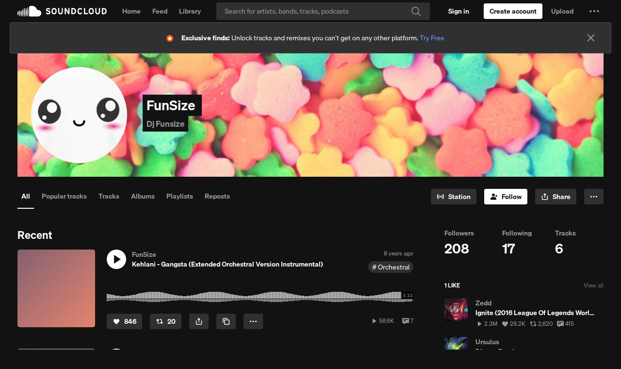

--- FILE ---
content_type: text/html; charset=utf-8
request_url: https://www.google.com/recaptcha/api2/aframe
body_size: 267
content:
<!DOCTYPE HTML><html><head><meta http-equiv="content-type" content="text/html; charset=UTF-8"></head><body><script nonce="UpZVaFxTG72_C7qqfTnobw">/** Anti-fraud and anti-abuse applications only. See google.com/recaptcha */ try{var clients={'sodar':'https://pagead2.googlesyndication.com/pagead/sodar?'};window.addEventListener("message",function(a){try{if(a.source===window.parent){var b=JSON.parse(a.data);var c=clients[b['id']];if(c){var d=document.createElement('img');d.src=c+b['params']+'&rc='+(localStorage.getItem("rc::a")?sessionStorage.getItem("rc::b"):"");window.document.body.appendChild(d);sessionStorage.setItem("rc::e",parseInt(sessionStorage.getItem("rc::e")||0)+1);localStorage.setItem("rc::h",'1764318285180');}}}catch(b){}});window.parent.postMessage("_grecaptcha_ready", "*");}catch(b){}</script></body></html>